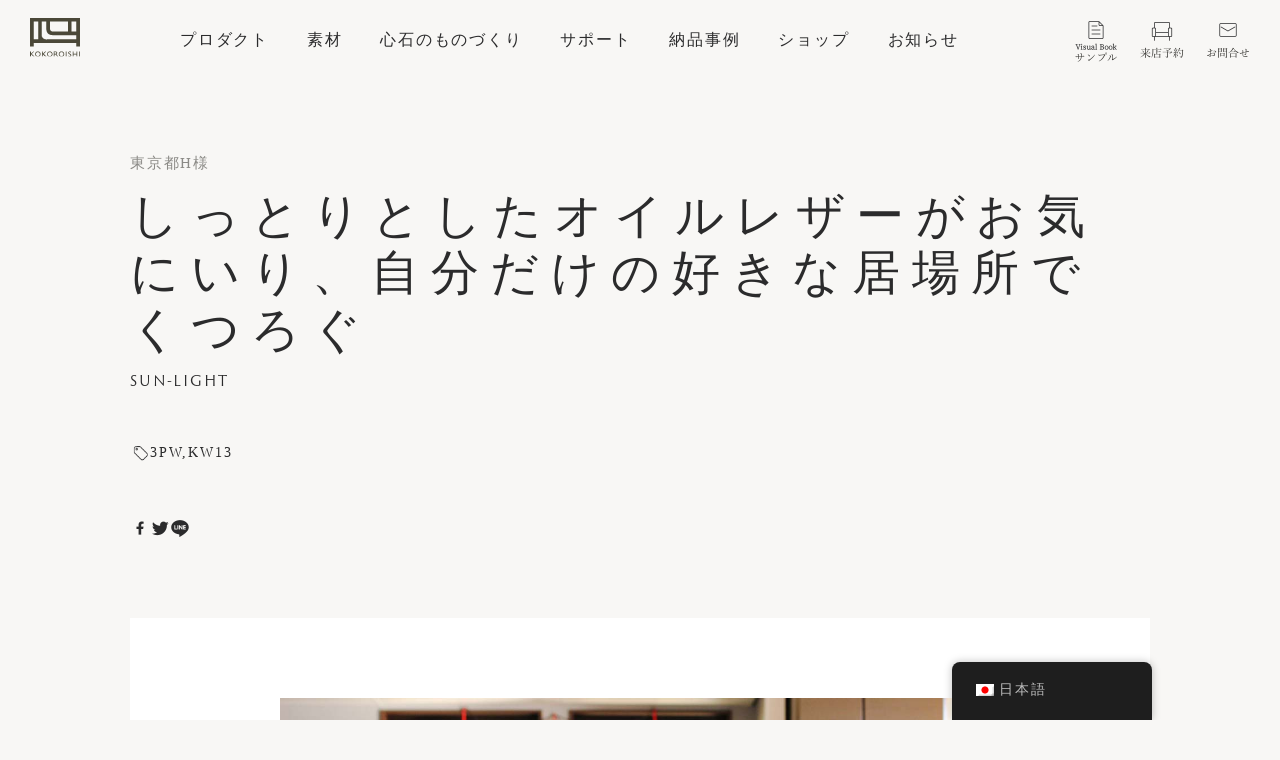

--- FILE ---
content_type: text/html; charset=UTF-8
request_url: https://www.sofa-kokoroishi.jp/sofa/reviews/005.html
body_size: 10401
content:

<!doctype html>
<html lang="ja"><head>
    <!-- Google tag (gtag.js) -->
    <script async src="https://www.googletagmanager.com/gtag/js?id=G-YWV0Q1KQ8L"></script>
    <script>
        window.dataLayer = window.dataLayer || [];
        function gtag(){dataLayer.push(arguments);}
        gtag('js', new Date());
        gtag('config', 'G-YWV0Q1KQ8L');
        gtag('config', 'AW-869991170');
    </script>
        	<meta charset="utf-8">
	<meta http-equiv="X-UA-Compatible" content="IE=edge">
	<meta name="description" content="">
	<meta name="viewport" content="width=device-width, initial-scale=1, shrink-to-fit=no">
    <meta name="facebook-domain-verification" content="nxrmwl5izxpl5vxvib852e184p5vhh" />

    <link rel="shortcut icon" href="https://www.sofa-kokoroishi.jp/wp-content/themes/welcart_default-child/_assets/images/favicon.ico">
	<link rel="stylesheet" href="https://www.sofa-kokoroishi.jp/wp-content/themes/welcart_default-child/_assets/css/base.css?ver=202601190801">
	<link rel="stylesheet" href="https://use.typekit.net/epw1pxa.css?ver=202601190801">
	<link rel="stylesheet" type="text/css" href="https://cdn.jsdelivr.net/npm/slick-carousel@1.8.1/slick/slick.css">
	<link rel="stylesheet" type="text/css" href="https://cdnjs.cloudflare.com/ajax/libs/slick-carousel/1.9.0/slick-theme.css">
	<link rel="stylesheet" type="text/css" href="https://www.sofa-kokoroishi.jp/wp-content/themes/welcart_default-child/_assets/css/style.css??ver=202601190801">
       <link rel="stylesheet" href="//code.jquery.com/ui/1.12.1/themes/smoothness/jquery-ui.css">
      <title>しっとりとしたオイルレザーがお気にいり、自分だけの好きな居場所でくつろぐ | KOKOROISHI(心石工芸)｜革ソファ・国産オーダーソファ</title>

		<!-- All in One SEO 4.7.0 - aioseo.com -->
		<meta name="description" content="ソファはやっぱり掛け心地が一番大事。SUNソファの落ち着く場所は隅っこの安定感です。この心地よさがお気に入りです。実は10年以上前にもKOKOROISHIのソファを購入しています。そのソファももちろん、新しい自宅で活躍してくれています。" />
		<meta name="robots" content="max-image-preview:large" />
		<meta name="google-site-verification" content="s_LB75eQb2cmrkxAcfk79bHBEy1DyKllhLv7m1T9r7o" />
		<link rel="canonical" href="https://www.sofa-kokoroishi.jp/sofa/reviews/005.html" />
		<meta name="generator" content="All in One SEO (AIOSEO) 4.7.0" />
		<meta property="og:locale" content="ja_JP" />
		<meta property="og:site_name" content="KOKOROISHI(心石工芸)｜革ソファ・国産オーダーソファ |" />
		<meta property="og:type" content="article" />
		<meta property="og:title" content="しっとりとしたオイルレザーがお気にいり、自分だけの好きな居場所でくつろぐ | KOKOROISHI(心石工芸)｜革ソファ・国産オーダーソファ" />
		<meta property="og:description" content="ソファはやっぱり掛け心地が一番大事。SUNソファの落ち着く場所は隅っこの安定感です。この心地よさがお気に入りです。実は10年以上前にもKOKOROISHIのソファを購入しています。そのソファももちろん、新しい自宅で活躍してくれています。" />
		<meta property="og:url" content="https://www.sofa-kokoroishi.jp/sofa/reviews/005.html" />
		<meta property="article:published_time" content="2017-03-09T15:05:19+00:00" />
		<meta property="article:modified_time" content="2024-05-18T05:09:36+00:00" />
		<meta name="twitter:card" content="summary_large_image" />
		<meta name="twitter:title" content="しっとりとしたオイルレザーがお気にいり、自分だけの好きな居場所でくつろぐ | KOKOROISHI(心石工芸)｜革ソファ・国産オーダーソファ" />
		<meta name="twitter:description" content="ソファはやっぱり掛け心地が一番大事。SUNソファの落ち着く場所は隅っこの安定感です。この心地よさがお気に入りです。実は10年以上前にもKOKOROISHIのソファを購入しています。そのソファももちろん、新しい自宅で活躍してくれています。" />
		<script type="application/ld+json" class="aioseo-schema">
			{"@context":"https:\/\/schema.org","@graph":[{"@type":"BlogPosting","@id":"https:\/\/www.sofa-kokoroishi.jp\/sofa\/reviews\/005.html#blogposting","name":"\u3057\u3063\u3068\u308a\u3068\u3057\u305f\u30aa\u30a4\u30eb\u30ec\u30b6\u30fc\u304c\u304a\u6c17\u306b\u3044\u308a\u3001\u81ea\u5206\u3060\u3051\u306e\u597d\u304d\u306a\u5c45\u5834\u6240\u3067\u304f\u3064\u308d\u3050 | KOKOROISHI(\u5fc3\u77f3\u5de5\u82b8)\uff5c\u9769\u30bd\u30d5\u30a1\u30fb\u56fd\u7523\u30aa\u30fc\u30c0\u30fc\u30bd\u30d5\u30a1","headline":"\u3057\u3063\u3068\u308a\u3068\u3057\u305f\u30aa\u30a4\u30eb\u30ec\u30b6\u30fc\u304c\u304a\u6c17\u306b\u3044\u308a\u3001\u81ea\u5206\u3060\u3051\u306e\u597d\u304d\u306a\u5c45\u5834\u6240\u3067\u304f\u3064\u308d\u3050","author":{"@id":"https:\/\/www.sofa-kokoroishi.jp\/author\/wpmaster#author"},"publisher":{"@id":"https:\/\/www.sofa-kokoroishi.jp\/#organization"},"image":{"@type":"ImageObject","url":"https:\/\/www.sofa-kokoroishi.jp\/wp-content\/uploads\/reviews_005_01.jpg","width":1280,"height":853},"datePublished":"2017-03-10T00:05:19+09:00","dateModified":"2024-05-18T14:09:36+09:00","inLanguage":"ja","mainEntityOfPage":{"@id":"https:\/\/www.sofa-kokoroishi.jp\/sofa\/reviews\/005.html#webpage"},"isPartOf":{"@id":"https:\/\/www.sofa-kokoroishi.jp\/sofa\/reviews\/005.html#webpage"},"articleSection":"REVIEWS, SUN, SUN-LIGHT, 3PW, KW13, KW, SUN-LIGHT, \u30d6\u30e9\u30c3\u30af, 2\u301c3\u4eba\u639b\u3051"},{"@type":"BreadcrumbList","@id":"https:\/\/www.sofa-kokoroishi.jp\/sofa\/reviews\/005.html#breadcrumblist","itemListElement":[{"@type":"ListItem","@id":"https:\/\/www.sofa-kokoroishi.jp\/#listItem","position":1,"name":"\u5bb6","item":"https:\/\/www.sofa-kokoroishi.jp\/","nextItem":"https:\/\/www.sofa-kokoroishi.jp\/sofa\/reviews\/005.html#listItem"},{"@type":"ListItem","@id":"https:\/\/www.sofa-kokoroishi.jp\/sofa\/reviews\/005.html#listItem","position":2,"name":"\u3057\u3063\u3068\u308a\u3068\u3057\u305f\u30aa\u30a4\u30eb\u30ec\u30b6\u30fc\u304c\u304a\u6c17\u306b\u3044\u308a\u3001\u81ea\u5206\u3060\u3051\u306e\u597d\u304d\u306a\u5c45\u5834\u6240\u3067\u304f\u3064\u308d\u3050","previousItem":"https:\/\/www.sofa-kokoroishi.jp\/#listItem"}]},{"@type":"Organization","@id":"https:\/\/www.sofa-kokoroishi.jp\/#organization","name":"\u9769\u5f35\u308a\u30bd\u30d5\u30a1\u5c02\u9580\u306eKOKOROISHI\uff08\u5fc3\u77f3\u5de5\u82b8\uff09","url":"https:\/\/www.sofa-kokoroishi.jp\/"},{"@type":"Person","@id":"https:\/\/www.sofa-kokoroishi.jp\/author\/wpmaster#author","url":"https:\/\/www.sofa-kokoroishi.jp\/author\/wpmaster","name":"wpmaster","image":{"@type":"ImageObject","@id":"https:\/\/www.sofa-kokoroishi.jp\/sofa\/reviews\/005.html#authorImage","url":"https:\/\/secure.gravatar.com\/avatar\/b1e52c77cc7c68c5507f969b907b7a94?s=96&d=mm&r=g","width":96,"height":96,"caption":"wpmaster"}},{"@type":"WebPage","@id":"https:\/\/www.sofa-kokoroishi.jp\/sofa\/reviews\/005.html#webpage","url":"https:\/\/www.sofa-kokoroishi.jp\/sofa\/reviews\/005.html","name":"\u3057\u3063\u3068\u308a\u3068\u3057\u305f\u30aa\u30a4\u30eb\u30ec\u30b6\u30fc\u304c\u304a\u6c17\u306b\u3044\u308a\u3001\u81ea\u5206\u3060\u3051\u306e\u597d\u304d\u306a\u5c45\u5834\u6240\u3067\u304f\u3064\u308d\u3050 | KOKOROISHI(\u5fc3\u77f3\u5de5\u82b8)\uff5c\u9769\u30bd\u30d5\u30a1\u30fb\u56fd\u7523\u30aa\u30fc\u30c0\u30fc\u30bd\u30d5\u30a1","description":"\u30bd\u30d5\u30a1\u306f\u3084\u3063\u3071\u308a\u639b\u3051\u5fc3\u5730\u304c\u4e00\u756a\u5927\u4e8b\u3002SUN\u30bd\u30d5\u30a1\u306e\u843d\u3061\u7740\u304f\u5834\u6240\u306f\u9685\u3063\u3053\u306e\u5b89\u5b9a\u611f\u3067\u3059\u3002\u3053\u306e\u5fc3\u5730\u3088\u3055\u304c\u304a\u6c17\u306b\u5165\u308a\u3067\u3059\u3002\u5b9f\u306f10\u5e74\u4ee5\u4e0a\u524d\u306b\u3082KOKOROISHI\u306e\u30bd\u30d5\u30a1\u3092\u8cfc\u5165\u3057\u3066\u3044\u307e\u3059\u3002\u305d\u306e\u30bd\u30d5\u30a1\u3082\u3082\u3061\u308d\u3093\u3001\u65b0\u3057\u3044\u81ea\u5b85\u3067\u6d3b\u8e8d\u3057\u3066\u304f\u308c\u3066\u3044\u307e\u3059\u3002","inLanguage":"ja","isPartOf":{"@id":"https:\/\/www.sofa-kokoroishi.jp\/#website"},"breadcrumb":{"@id":"https:\/\/www.sofa-kokoroishi.jp\/sofa\/reviews\/005.html#breadcrumblist"},"author":{"@id":"https:\/\/www.sofa-kokoroishi.jp\/author\/wpmaster#author"},"creator":{"@id":"https:\/\/www.sofa-kokoroishi.jp\/author\/wpmaster#author"},"image":{"@type":"ImageObject","url":"https:\/\/www.sofa-kokoroishi.jp\/wp-content\/uploads\/reviews_005_01.jpg","@id":"https:\/\/www.sofa-kokoroishi.jp\/sofa\/reviews\/005.html\/#mainImage","width":1280,"height":853},"primaryImageOfPage":{"@id":"https:\/\/www.sofa-kokoroishi.jp\/sofa\/reviews\/005.html#mainImage"},"datePublished":"2017-03-10T00:05:19+09:00","dateModified":"2024-05-18T14:09:36+09:00"},{"@type":"WebSite","@id":"https:\/\/www.sofa-kokoroishi.jp\/#website","url":"https:\/\/www.sofa-kokoroishi.jp\/","name":"\u9769\u5f35\u308a\u30bd\u30d5\u30a1\u5c02\u9580\u306eKOKOROISHI\uff08\u5fc3\u77f3\u5de5\u82b8\uff09","inLanguage":"ja","publisher":{"@id":"https:\/\/www.sofa-kokoroishi.jp\/#organization"}}]}
		</script>
		<!-- All in One SEO -->

		<!-- This site uses the Google Analytics by MonsterInsights plugin v8.20.1 - Using Analytics tracking - https://www.monsterinsights.com/ -->
		<!-- Note: MonsterInsights is not currently configured on this site. The site owner needs to authenticate with Google Analytics in the MonsterInsights settings panel. -->
					<!-- No tracking code set -->
				<!-- / Google Analytics by MonsterInsights -->
		<link rel='stylesheet' id='wp-block-library-css'  href='https://www.sofa-kokoroishi.jp/wp-includes/css/dist/block-library/style.min.css?ver=4c0a9c00ac34c384adc643385540c6da' type='text/css' media='all' />
<link rel='stylesheet' id='trp-floater-language-switcher-style-css'  href='https://www.sofa-kokoroishi.jp/wp-content/plugins/translatepress-multilingual/assets/css/trp-floater-language-switcher.css?ver=2.6.9' type='text/css' media='all' />
<link rel='stylesheet' id='trp-language-switcher-style-css'  href='https://www.sofa-kokoroishi.jp/wp-content/plugins/translatepress-multilingual/assets/css/trp-language-switcher.css?ver=2.6.9' type='text/css' media='all' />
<link rel='stylesheet' id='usces_default_css-css'  href='https://www.sofa-kokoroishi.jp/wp-content/plugins/usc-e-shop/css/usces_default.css?ver=2.2.4.2105311' type='text/css' media='all' />
<link rel='stylesheet' id='dashicons-css'  href='https://www.sofa-kokoroishi.jp/wp-includes/css/dashicons.min.css?ver=4c0a9c00ac34c384adc643385540c6da' type='text/css' media='all' />
<link rel='stylesheet' id='usces_cart_css-css'  href='https://www.sofa-kokoroishi.jp/wp-content/plugins/usc-e-shop/css/usces_cart.css?ver=2.2.4.2105311' type='text/css' media='all' />
<link rel='stylesheet' id='theme_cart_css-css'  href='https://www.sofa-kokoroishi.jp/wp-content/themes/welcart_default-child/usces_cart.css?ver=2.2.4.2105311' type='text/css' media='all' />
<script type='text/javascript' src='https://www.sofa-kokoroishi.jp/wp-includes/js/jquery/jquery.min.js?ver=3.5.1' id='jquery-core-js'></script>
<script type='text/javascript' src='https://www.sofa-kokoroishi.jp/wp-includes/js/jquery/jquery-migrate.min.js?ver=3.3.2' id='jquery-migrate-js'></script>
                <script>
                    var ajaxUrl = 'https://www.sofa-kokoroishi.jp/wp-admin/admin-ajax.php';
                </script>
        <link rel="alternate" hreflang="ja" href="https://www.sofa-kokoroishi.jp/sofa/reviews/005.html"/>
<link rel="alternate" hreflang="en-US" href="https://www.sofa-kokoroishi.jp/en/sofa/reviews/005.html/"/>
<link rel="alternate" hreflang="zh-CN" href="https://www.sofa-kokoroishi.jp/zh/sofa/reviews/005.html/"/>
<link rel="alternate" hreflang="en" href="https://www.sofa-kokoroishi.jp/en/sofa/reviews/005.html/"/>
<link rel="alternate" hreflang="zh" href="https://www.sofa-kokoroishi.jp/zh/sofa/reviews/005.html/"/>

<!-- Meta Pixel Code -->
<script type='text/javascript'>
!function(f,b,e,v,n,t,s){if(f.fbq)return;n=f.fbq=function(){n.callMethod?
n.callMethod.apply(n,arguments):n.queue.push(arguments)};if(!f._fbq)f._fbq=n;
n.push=n;n.loaded=!0;n.version='2.0';n.queue=[];t=b.createElement(e);t.async=!0;
t.src=v;s=b.getElementsByTagName(e)[0];s.parentNode.insertBefore(t,s)}(window,
document,'script','https://connect.facebook.net/en_US/fbevents.js?v=next');
</script>
<!-- End Meta Pixel Code -->

      <script type='text/javascript'>
        var url = window.location.origin + '?ob=open-bridge';
        fbq('set', 'openbridge', '1546302766323370', url);
      </script>
    <script type='text/javascript'>fbq('init', '1546302766323370', {}, {
    "agent": "wordpress-5.7.14-3.0.16"
})</script><script type='text/javascript'>
    fbq('track', 'PageView', []);
  </script>
<!-- Meta Pixel Code -->
<noscript>
<img height="1" width="1" style="display:none" alt="fbpx"
src="https://www.facebook.com/tr?id=1546302766323370&ev=PageView&noscript=1" />
</noscript>
<!-- End Meta Pixel Code -->
		<style type="text/css" id="wp-custom-css">
			body:has(#trp-floater-ls-current-language img[title="English"]) {
	 letter-spacing: 1px;
}
 body:has(#trp-floater-ls-current-language img[title="English"]) h2 {
	 letter-spacing: 2px;
}

 body:has(#trp-floater-ls-current-language img[title="English"]) h3 {
	 letter-spacing: 1.5px;
}

 body:has(#trp-floater-ls-current-language img[title="English"]) .footer_link h3 {
	 font-weight: 700;
}
 body:has(#trp-floater-ls-current-language img[title="English"]) .drawer_nav a, body:has(#trp-floater-ls-current-language img[title="English"]) .dropdown_nav a, body:has(#trp-floater-ls-current-language img[title="English"]) .link_sub a, body:has(#trp-floater-ls-current-language img[title="English"]) .footer_link a {
	 text-transform: uppercase;
}
 
body:has(#trp-floater-ls-current-language img[title="English"])  main.material_leather_archive .sec_type .description {
	font-family: "游明朝体", "Yu Mincho", YuMincho, "ヒラギノ明朝 Pro", "Hiragino Mincho Pro", "MS P明朝", "MS PMincho", serif;
}		</style>
		    </head>

<body>
	<header>
		<div class="container-fluid px-4 px-md-5">
			<h1 class="logo"><a href="https://www.sofa-kokoroishi.jp/"><img src="https://www.sofa-kokoroishi.jp/wp-content/themes/welcart_default-child/_assets/images/logo.svg" alt=""></a></h1>
			<div class="d-none d-xl-block">
				<ul class="gnav">
					<li><a data-target="product">プロダクト</a></li>
					<li><a data-target="material">素材</a></li>
					<li><a data-target="about">心石のものづくり</a></li>
					<li><a data-target="support">サポート</a></li>
					<li><a data-target="review">納品事例</a></li>
					<li><a data-target="shop">ショップ</a></li>
					<li><a data-target="information">お知らせ</a></li>
				</ul>
				<ul class="gnav sub">
					<li><a href="https://www.sofa-kokoroishi.jp/documentrequest/"><img src="https://www.sofa-kokoroishi.jp/wp-content/themes/welcart_default-child/_assets/images/menu-visualbook.png" alt=""></a></li>
					<li><a href="https://www.sofa-kokoroishi.jp/in-store/reserve/"><img src="https://www.sofa-kokoroishi.jp/wp-content/themes/welcart_default-child/_assets/images/menu-reserve.png" alt=""></a></li>
					<li><a href="https://www.sofa-kokoroishi.jp/contact/"><img src="https://www.sofa-kokoroishi.jp/wp-content/themes/welcart_default-child/_assets/images/menu-contact.png" alt=""></a></li>
				</ul>
			</div>
			<div class="d-block d-xl-none">
				<div class="hamburger">
	<svg>
		<!-- <rect x="2%" y="2%" width="96%" height="96%"/> -->
		<line x1="5%" y1="10%" x2="95%" y2="10%" />
		<line x1="5%" y1="50%" x2="95%" y2="50%" />
		<line x1="5%" y1="90%" x2="95%" y2="90%" />
	</svg>
</div>			</div>
		</div>
		<div class="dropdown">
								<div class="dropdown_content dropdown_content_top">
									</div>
								<div class="dropdown_content dropdown_content_product">
										<p class="dropdown_nav_title">プロダクト</p>
					<ul class="dropdown_nav">
												<li>
							<a class="a_underline" href="https://www.sofa-kokoroishi.jp/product_sofa/">ソファ</a>
															<ul class="link_sub">
																			<li><a class="a_underline" href="https://www.sofa-kokoroishi.jp/product_sofa_prize">PRIZE LINE</a></li>
																			<li><a class="a_underline" href="https://www.sofa-kokoroishi.jp/product_sofa_standard">STANDARD LINE</a></li>
																			<li><a class="a_underline" href="https://www.sofa-kokoroishi.jp/custom-made-sofa">造作ソファ</a></li>
																			<li><a class="a_underline" href="https://www.sofa-kokoroishi.jp/product_sofa/howtochoose">ソファの選び方</a></li>
																			<li><a class="a_underline" href="https://www.sofa-kokoroishi.jp/product_sofa/howtoorder">注文方法</a></li>
																	</ul>
													</li>
												<li>
							<a class="a_underline" href="https://www.sofa-kokoroishi.jp/product_items/">小物・メンテナンス用品</a>
													</li>
											</ul>
									</div>
								<div class="dropdown_content dropdown_content_material">
										<p class="dropdown_nav_title">素材</p>
					<ul class="dropdown_nav">
												<li>
							<a class="a_underline" href="https://www.sofa-kokoroishi.jp/material_leather/">革</a>
													</li>
												<li>
							<a class="a_underline" href="https://www.sofa-kokoroishi.jp/material_fabric/">布</a>
													</li>
												<li>
							<a class="a_underline" href="https://www.sofa-kokoroishi.jp/material_structure/">構造</a>
													</li>
											</ul>
									</div>
								<div class="dropdown_content dropdown_content_about">
										<p class="dropdown_nav_title">心石のものづくり</p>
					<ul class="dropdown_nav">
												<li>
							<a class="a_underline" href="https://www.sofa-kokoroishi.jp/about/">心石のものづくり</a>
													</li>
												<li>
							<a class="a_underline" href="https://www.sofa-kokoroishi.jp/about/company/">心石工芸について</a>
													</li>
												<li>
							<a class="a_underline" href="https://www.sofa-kokoroishi.jp/about/overview/">業務内容</a>
													</li>
												<li>
							<a class="a_underline" href="https://www.sofa-kokoroishi.jp/about/partners/">パートナー企業</a>
													</li>
											</ul>
									</div>
								<div class="dropdown_content dropdown_content_support">
										<p class="dropdown_nav_title">サポート</p>
					<ul class="dropdown_nav">
												<li>
							<a class="a_underline" href="https://www.sofa-kokoroishi.jp/category/harikae/">張替え・修理</a>
													</li>
												<li>
							<a class="a_underline" href="https://www.sofa-kokoroishi.jp/support/maintenance/">メンテナンス方法</a>
													</li>
												<li>
							<a class="a_underline" href="https://www.sofa-kokoroishi.jp/pro-service/">プロ向けサービス</a>
													</li>
											</ul>
									</div>
								<div class="dropdown_content dropdown_content_review">
										<p class="dropdown_nav_title">納品事例</p>
					<ul class="dropdown_nav">
												<li>
							<a class="a_underline" href="https://www.sofa-kokoroishi.jp/reviews/">お客様の声</a>
													</li>
												<li>
							<a class="a_underline" href="https://www.sofa-kokoroishi.jp/reviews/maintenace/">メンテナンス訪問</a>
													</li>
												<li>
							<a class="a_underline" href="https://www.sofa-kokoroishi.jp/category/custom-sofa/">特注ソファ</a>
													</li>
											</ul>
									</div>
								<div class="dropdown_content dropdown_content_shop">
										<p class="dropdown_nav_title">ショップ</p>
					<ul class="dropdown_nav">
												<li>
							<a class="a_underline" href="https://www.sofa-kokoroishi.jp/in-store/">直営店</a>
													</li>
												<li>
							<a class="a_underline" href="https://www.sofa-kokoroishi.jp/in-store/locations/">取扱店</a>
													</li>
												<li>
							<a class="a_underline" href="https://www.sofa-kokoroishi.jp/in-store/reserve/">来店予約</a>
													</li>
											</ul>
									</div>
								<div class="dropdown_content dropdown_content_catalog">
										<p class="dropdown_nav_title">カタログ・サンプル</p>
					<ul class="dropdown_nav">
												<li>
							<a class="a_underline" href="https://www.sofa-kokoroishi.jp/documentrequest/">カタログ・サンプル</a>
													</li>
												<li>
							<a class="a_underline" href="https://www.sofa-kokoroishi.jp/documentrequest/sample_free/">無料サンプル請求</a>
													</li>
												<li>
							<a class="a_underline" href="https://www.sofa-kokoroishi.jp/documentrequest/sample_paid/">有料レンタルサンプル請求</a>
													</li>
											</ul>
									</div>
								<div class="dropdown_content dropdown_content_information">
										<p class="dropdown_nav_title">お知らせ</p>
					<ul class="dropdown_nav">
												<li>
							<a class="a_underline" href="https://www.sofa-kokoroishi.jp/category/news/">お知らせ</a>
													</li>
												<li>
							<a class="a_underline" href="https://www.sofa-kokoroishi.jp/recruit/">採用情報</a>
													</li>
											</ul>
									</div>
								<div class="dropdown_content dropdown_content_contact">
									</div>
							</div>
	</header>
	
	<div class="drawer">
		<div class="container px-5">
			<ul class="drawer_contents">
								<li class="drawer_content drawer_content_top">
											<p class="drawer_nav_title"><a href="https://www.sofa-kokoroishi.jp/">トップ</a></p>
									</li>
								<li class="drawer_content drawer_content_product">
										<p class="drawer_nav_title plus">プロダクト</p>
					<ul class="drawer_nav">
												<li>
							<a href="https://www.sofa-kokoroishi.jp/product_sofa/">ソファ</a>
															<ul class="link_sub">
																			<li><a href="https://www.sofa-kokoroishi.jp/product_sofa_prize">PRIZE LINE</a></li>
																			<li><a href="https://www.sofa-kokoroishi.jp/product_sofa_standard">STANDARD LINE</a></li>
																			<li><a href="https://www.sofa-kokoroishi.jp/custom-made-sofa">造作ソファ</a></li>
																			<li><a href="https://www.sofa-kokoroishi.jp/product_sofa/howtochoose">ソファの選び方</a></li>
																			<li><a href="https://www.sofa-kokoroishi.jp/product_sofa/howtoorder">注文方法</a></li>
																	</ul>
													</li>
												<li>
							<a href="https://www.sofa-kokoroishi.jp/product_items/">小物・メンテナンス用品</a>
													</li>
											</ul>
									</li>
								<li class="drawer_content drawer_content_material">
										<p class="drawer_nav_title plus">素材</p>
					<ul class="drawer_nav">
												<li>
							<a href="https://www.sofa-kokoroishi.jp/material_leather/">革</a>
													</li>
												<li>
							<a href="https://www.sofa-kokoroishi.jp/material_fabric/">布</a>
													</li>
												<li>
							<a href="https://www.sofa-kokoroishi.jp/material_structure/">構造</a>
													</li>
											</ul>
									</li>
								<li class="drawer_content drawer_content_about">
										<p class="drawer_nav_title plus">心石のものづくり</p>
					<ul class="drawer_nav">
												<li>
							<a href="https://www.sofa-kokoroishi.jp/about/">心石のものづくり</a>
													</li>
												<li>
							<a href="https://www.sofa-kokoroishi.jp/about/company/">心石工芸について</a>
													</li>
												<li>
							<a href="https://www.sofa-kokoroishi.jp/about/overview/">業務内容</a>
													</li>
												<li>
							<a href="https://www.sofa-kokoroishi.jp/about/partners/">パートナー企業</a>
													</li>
											</ul>
									</li>
								<li class="drawer_content drawer_content_support">
										<p class="drawer_nav_title plus">サポート</p>
					<ul class="drawer_nav">
												<li>
							<a href="https://www.sofa-kokoroishi.jp/category/harikae/">張替え・修理</a>
													</li>
												<li>
							<a href="https://www.sofa-kokoroishi.jp/support/maintenance/">メンテナンス方法</a>
													</li>
												<li>
							<a href="https://www.sofa-kokoroishi.jp/pro-service/">プロ向けサービス</a>
													</li>
											</ul>
									</li>
								<li class="drawer_content drawer_content_review">
										<p class="drawer_nav_title plus">納品事例</p>
					<ul class="drawer_nav">
												<li>
							<a href="https://www.sofa-kokoroishi.jp/reviews/">お客様の声</a>
													</li>
												<li>
							<a href="https://www.sofa-kokoroishi.jp/reviews/maintenace/">メンテナンス訪問</a>
													</li>
												<li>
							<a href="https://www.sofa-kokoroishi.jp/category/custom-sofa/">特注ソファ</a>
													</li>
											</ul>
									</li>
								<li class="drawer_content drawer_content_shop">
										<p class="drawer_nav_title plus">ショップ</p>
					<ul class="drawer_nav">
												<li>
							<a href="https://www.sofa-kokoroishi.jp/in-store/">直営店</a>
													</li>
												<li>
							<a href="https://www.sofa-kokoroishi.jp/in-store/locations/">取扱店</a>
													</li>
												<li>
							<a href="https://www.sofa-kokoroishi.jp/in-store/reserve/">来店予約</a>
													</li>
											</ul>
									</li>
								<li class="drawer_content drawer_content_catalog">
										<p class="drawer_nav_title plus">カタログ・サンプル</p>
					<ul class="drawer_nav">
												<li>
							<a href="https://www.sofa-kokoroishi.jp/documentrequest/">カタログ・サンプル</a>
													</li>
												<li>
							<a href="https://www.sofa-kokoroishi.jp/documentrequest/sample_free/">無料サンプル請求</a>
													</li>
												<li>
							<a href="https://www.sofa-kokoroishi.jp/documentrequest/sample_paid/">有料レンタルサンプル請求</a>
													</li>
											</ul>
									</li>
								<li class="drawer_content drawer_content_information">
										<p class="drawer_nav_title plus">お知らせ</p>
					<ul class="drawer_nav">
												<li>
							<a href="https://www.sofa-kokoroishi.jp/category/news/">お知らせ</a>
													</li>
												<li>
							<a href="https://www.sofa-kokoroishi.jp/recruit/">採用情報</a>
													</li>
											</ul>
									</li>
								<li class="drawer_content drawer_content_contact">
											<p class="drawer_nav_title"><a href="https://www.sofa-kokoroishi.jp/contact/">お問い合せ</a></p>
									</li>
							</ul>
			<p class="drawer_login">
				<a href="https://www.sofa-kokoroishi.jp/usces-member/" class="a_btn">ログイン</a>
			</p>
			<div class="drawer_footer">
				<ul class="sns">
					<li><a style="background-image: url(https://www.sofa-kokoroishi.jp/wp-content/themes/welcart_default-child/_assets/images/icon_instagram.png)" href="https://www.instagram.com/kokoroishi_sofa/" target="_blank">INSTAGRAM</a></li>
					<li><a style="background-image: url(https://www.sofa-kokoroishi.jp/wp-content/themes/welcart_default-child/_assets/images/icon_facebook.png)" href="https://www.facebook.com/KOKOROISHI" target="_blank">FACEBOOK</a></li>
					
				</ul>
				<ul>
					<li><a href="https://www.sofa-kokoroishi.jp/privacypolicy/">プライバシーポリシー</a></li>
					<li><a href="https://www.sofa-kokoroishi.jp/commercial-law/">特定商取引に基づく表示</a></li>
				</ul>
			</div>
		</div>
	</div>
	<div class="modal"></div>
	<!-- <div class="consolebox"><p class="breakpoint"></p></div> --><main id="main" class="second reviews reviews_customer reviews_customer_single">
	<style>
    .tags li:after {
        content: ",";
    }
    .tags li:last-child:after {
        content: none;
    }
        .other_header ul.tags {
gap: 3px;
}
</style>
	<section class="sec_reviews_single w1020">
		<div class="container px-4">
			<div class="block_title">
				<p class="customer">東京都H様</p>
				<h2>しっとりとしたオイルレザーがお気にいり、自分だけの好きな居場所でくつろぐ</h2>
        <p class="product">
        <span>SUN-LIGHT</span>        </p>
                <style>
                    .class-特注ソファ {
                        display:none;
                    }
                </style>
        <ul class="tags">
        <li class="tag class-3PW">3PW</li><li class="tag class-KW13">KW13</li>				</ul>
				<ul class="sns">
          <li><a href="https://www.facebook.com/share.php?u=https://www.sofa-kokoroishi.jp/sofa/reviews/005.html"><img src="https://www.sofa-kokoroishi.jp/wp-content/themes/welcart_default-child/_assets/images/icon_facebook_black.png"></a></li>
          <li><a href="https://twitter.com/share?url=【シェアするURL】&text=しっとりとしたオイルレザーがお気にいり、自分だけの好きな居場所でくつろぐ"><img src="https://www.sofa-kokoroishi.jp/wp-content/themes/welcart_default-child/_assets/images/icon_twitter_black.png"></a></li>
          <li><a href="https://social-plugins.line.me/lineit/share?url=https://www.sofa-kokoroishi.jp/sofa/reviews/005.html"><img src="https://www.sofa-kokoroishi.jp/wp-content/themes/welcart_default-child/_assets/images/icon_line_black.png"></a></li>
        </ul>
			</div>
			<div class="block_body">
				<div class="inner">
					    <!-- ///////////////////ヘッダー/////////////////// -->
<!-- ショートコード[sofa-review-header] -->



<!-- ///////////////////レビュー本文/////////////////// -->
<div class="mainReviews">
<img src="https://www.sofa-kokoroishi.jp/wp-content/uploads/reviews_005_01.jpg" alt="" class="imgSingle" />
<div class="capture">東京都杉並区在住Hさん（サン3PW　革：KW13　フレーム：ウォールナット材）</div>
<p class="common">杉並区に新しいお家を建てられたHさん。しっとりとしたオイルレザーの革に、サンのスッキリとした見た目を気に入っていただきました。</p>
<img src="https://www.sofa-kokoroishi.jp/wp-content/uploads/reviews_005_02.jpg" alt="" class="imgSingle" />
<p class="common">ソファの好きな場所はこの隅っこだそうです。この安定感が心地よさなのだと。</p>
<img src="https://www.sofa-kokoroishi.jp/wp-content/uploads/reviews_005_03.jpg" alt="" class="imgSingle" />
<p class="common">十数年の付き合いのあるダイニングセットもメーカさんに依頼して、表面をウレタン塗装からオイル仕上げに修理したそうです。新しいお家にとても馴染んでいますね。</p>
<img src="https://www.sofa-kokoroishi.jp/wp-content/uploads/reviews_005_04.jpg" alt="" class="imgSingle" />
<img src="https://www.sofa-kokoroishi.jp/wp-content/uploads/reviews_005_05.jpg" alt="" class="imgSingle" />
<p class="common">お邪魔させて頂いた時期は丁度クリスマス。飾られたツリーがとても幸せ溢れるツリーに見えます。仕事、家事と日々の忙しい暮らしの中でも楽しんでいる様子が伺えます。</p>
<img src="https://www.sofa-kokoroishi.jp/wp-content/uploads/reviews_005_06.jpg" alt="" class="imgSingle" />
<p class="common">実はHさん、私たちのソファ愛用歴13年なのです。</p>
<img src="https://www.sofa-kokoroishi.jp/wp-content/uploads/reviews_005_07.jpg" alt="" class="imgSingle" />
<p class="common">ソファと一緒に変えカバーと、クッションの交換もしていただきました。</p>
<p class="common">娘さんがソファで寝たり、息子さんがゲームをしたり、時には取り合いになることも。家族みんなに愛されているソファだそうです。</p>
<img src="https://www.sofa-kokoroishi.jp/wp-content/uploads/reviews_005_08.jpg" alt="" class="imgSingle" />
<p class="common">新しい仲間も迎え入れてくれた様子ですね。今後とも、どちらのソファも末永くご愛用下さい。</p>
<div class="writer">文章：兼田</div>
</div>

</section>
  				</div>
			</div>
		</div>
	</section>
	<section class="second_footer">
		<a href="https://www.sofa-kokoroishi.jp/reviews" class="a_btn">お客様の声一覧へ戻る</a>
	</section>
                  <section class="reviews_banner w1020">
    <div class="container px-4">
      <!-- バナー ここから -->
      <a class="fadein centering btn_zoom" href="https://www.sofa-kokoroishi.jp/product_sofa_standard/sun-light">
                  <div class="bg" style="background-image:url(https://www.sofa-kokoroishi.jp/wp-content/uploads/sunlight_top.jpg)"></div>
                  <div class="inner">
          <h2>SUN-LIGHT</h2>
          <p class="title_sub">サンライト</p>
          <p class="description">斜めに座った角にすっぽりはまりたい</p>
        </div>
      </a>
      <!-- バナー ここまで -->
      </div>
  </section>
          <section class="reviews_customer w1020">
    <div class="container px-4">
			<div class="section_header">
				<h2 class="title">お客様の声</h2>
				<p class="title_sub">REVIEWS</p>
			</div>
      <div class="row">
        <!-- ループここから -->    
        <div class="col-6 col-md-4 col-lg-3">
            <div class="tile">
                <a href="https://www.sofa-kokoroishi.jp/sofa/reviews/048.html">
                    <img src="https://www.sofa-kokoroishi.jp/wp-content/uploads/reviews_048_01.jpg"  alt="" loading="lazy" />                    <p class="title">夫婦ともにソファの佇まいに惹かれました</p>
                    <p>千葉県H様</p>
                </a>
                <ul class="category">
                    <li>SUN-LIGHT</li>                </ul>
                <ul class="description">
                    <li>2〜3人掛け</li><li>KW</li><li>キャメル</li>                </ul>
                <ul class="tags">
                    <li>KW25</li><li>2P</li>                </ul>
            </div>
        </div>
                <div class="col-6 col-md-4 col-lg-3">
            <div class="tile">
                <a href="https://www.sofa-kokoroishi.jp/sofa/reviews/114.html">
                    <img src="https://www.sofa-kokoroishi.jp/wp-content/uploads/reviews114_1.jpg"  alt="" loading="lazy" />                    <p class="title">革ソファが家族の憩いの場所に</p>
                    <p>大阪府T様</p>
                </a>
                <ul class="category">
                    <li>SUN-LIGHT</li>                </ul>
                <ul class="description">
                    <li>2〜3人掛け</li><li>テーブル</li><li>KW</li><li>キャメル</li>                </ul>
                <ul class="tags">
                    <li>KW25</li><li>3P</li>                </ul>
            </div>
        </div>
                <div class="col-6 col-md-4 col-lg-3">
            <div class="tile">
                <a href="https://www.sofa-kokoroishi.jp/sofa/reviews/211.html">
                    <img src="https://www.sofa-kokoroishi.jp/wp-content/uploads/reviews211_01.jpg"  alt="" loading="lazy" />                    <p class="title">好きなものたちを永く愛用していく</p>
                    <p>広島県Ｎ様</p>
                </a>
                <ul class="category">
                    <li>SUN-LIGHT</li>                </ul>
                <ul class="description">
                    <li>2〜3人掛け</li><li>WL/WT</li><li>アイボリー</li>                </ul>
                <ul class="tags">
                    <li>WL907</li><li>3P別注</li>                </ul>
            </div>
        </div>
                <div class="col-6 col-md-4 col-lg-3">
            <div class="tile">
                <a href="https://www.sofa-kokoroishi.jp/sofa/reviews/142.html">
                    <img src="https://www.sofa-kokoroishi.jp/wp-content/uploads/reviews146_1-min.jpg"  alt="" loading="lazy" />                    <p class="title">本当に気に入った革ソファを</p>
                    <p>東京都H様邸</p>
                </a>
                <ul class="category">
                    <li>SUN-LIGHT</li>                </ul>
                <ul class="description">
                    <li>2〜3人掛け</li><li>オットマン</li><li>WM</li><li>ブラック</li>                </ul>
                <ul class="tags">
                    <li>別注3PW、オットマン、WM117</li>                </ul>
            </div>
        </div>
                                
        <!-- ループここまで -->
      </div>
    </div>
  </section>
    <section class="index_product sec_content bgbeige w1020 fadein">
	<div class="container px-4">
		<div class="content_title">
			<h2>ソファ</h2>
			<h4>SOFAS</h4>
		</div>
		<div class="content_body">
			<div class="row g-4">
				<div class="link_box col-md-6">
					<a href="https://www.sofa-kokoroishi.jp/product_sofa_prize/"><img src="https://www.sofa-kokoroishi.jp/wp-content/themes/welcart_default-child/_assets/images/sofa_prize.jpg" alt=""></a>
					<h4>PRIZE LINE</h4>
				</div>
				<div class="link_box col-md-6">
					<a href="https://www.sofa-kokoroishi.jp/product_sofa_standard/"><img src="https://www.sofa-kokoroishi.jp/wp-content/themes/welcart_default-child/_assets/images/sofa_standard.jpg" alt=""></a>
					<h4>STANDARD LINE</h4>
				</div>
			</div>
		</div>
	</div>
</section>
<section class="index_shop sec_content bgbeige w1020 fadein">
	<div class="container px-4">
		<div class="content_title">
			<h2>ショップ</h2>
			<h4>IN-STORE</h4>
		</div>
		<div class="content_body">
			<div class="row g-4">
				<div class="link_box col-md-12">
                    <div class="d-none d-md-block">
					    <a href="https://www.sofa-kokoroishi.jp/in-store/#tokyo"><img src="https://www.sofa-kokoroishi.jp/wp-content/themes/welcart_default-child/_assets/images/shop_tokyo_pc.jpg" alt=""></a>
                    </div>
                    <div class="d-block d-md-none">
					    <a href="https://www.sofa-kokoroishi.jp/in-store/#tokyo"><img src="https://www.sofa-kokoroishi.jp/wp-content/themes/welcart_default-child/_assets/images/shop_tokyo.jpg" alt=""></a>
                    </div>
					<h4>TOKYO</h4>
				</div>
			<!--<div class="link_box col-md-6">
					<a href="https://www.sofa-kokoroishi.jp/in-store/#hiroshima"><img src="https://www.sofa-kokoroishi.jp/wp-content/themes/welcart_default-child/_assets/images/shop_hiroshima.jpg" alt=""></a>
					<h4>HIROSHIMA</h4>
				</div>-->
			</div>
		</div>
	</div>
</section>
 </main>
<div class="footer_nav d-none d-lg-block">
	<div class="container px-4">
		<div class="footer_link">
			<div class="row row-60">
				<div class="col-md-3">
					<div class="flink_one">
						<h3>プロダクト</h3>
						<ul>
							<li>
								<a href="https://www.sofa-kokoroishi.jp/product_sofa/">ソファ</a>
								<ul class="link_sub">
									<li><a href="https://www.sofa-kokoroishi.jp/product_sofa_prize">-PRIZE LINE</a></li>
									<li><a href="https://www.sofa-kokoroishi.jp/product_sofa_standard">-STANDARD LINE</a></li>
									<li><a href="https://www.sofa-kokoroishi.jp/custom-made-sofa">-造作ソファ</a></li>
									<li><a href="https://www.sofa-kokoroishi.jp/product_sofa/howtochoose">-ソファの選び方</a></li>
									<li><a href="https://www.sofa-kokoroishi.jp/product_sofa/howtoorder">-注文・メンテナンス用品</a></li>
								</ul>
							</li>
							<li><a href="https://www.sofa-kokoroishi.jp/product_items/">小物・メンテナンス用品</a></li>
						</ul>
					</div>
					<div class="flink_one">
						<h3>素材</h3>
						<ul>
							<li><a href="https://www.sofa-kokoroishi.jp/material_leather/">革</a></li>
							<li><a href="https://www.sofa-kokoroishi.jp/material_fabric/">布</a></li>
							<li><a href="https://www.sofa-kokoroishi.jp/material_structure/">構造</a></li>
						</ul>
					</div>
				</div>
				<div class="col-md-3">
					<div class="flink_one">
						<h3>心石のものづくり</h3>
						<ul>
							<li><a href="https://www.sofa-kokoroishi.jp/about/">心石のものづくり</a></li>
							<li><a href="https://www.sofa-kokoroishi.jp/about/company/">心石工芸について</a></li>
							<li><a href="https://www.sofa-kokoroishi.jp/about/overview/">業務内容</a></li>
							<li><a href="https://www.sofa-kokoroishi.jp/about/craftmans/">職人紹介</a></li>
							<li><a href="https://www.sofa-kokoroishi.jp/about/partners/">パートナー企業</a></li>
						</ul>
					</div>
					<div class="flink_one">
						<h3>納品事例</h3>
						<ul>
							<li><a href="https://www.sofa-kokoroishi.jp/reviews/">お客様の声</a></li>
							<li><a href="https://www.sofa-kokoroishi.jp/reviews/maintenace/">メンテナンス訪問</a></li>
							<li><a href="https://www.sofa-kokoroishi.jp/category/custom-sofa/">特注ソファ</a></li>
						</ul>
					</div>
				</div>
				<div class="col-md-3">
					<div class="flink_one">
						<h3>サポート</h3>
						<ul>
							<li><a href="https://www.sofa-kokoroishi.jp/category/harikae/">張替え・修理</a></li>
							<li><a href="https://www.sofa-kokoroishi.jp/support/maintenance/">メンテナンス方法</a></li>
                            <li><a href="https://www.sofa-kokoroishi.jp/pro-service/">プロ向けサービス</a></li>
						    <!-- <li><a href="https://www.sofa-kokoroishi.jp/support/rental/">レンタルソファ</a></li> -->
						</ul>
					</div>
					<div class="flink_one">
						<h3>ショップ</h3>
						<ul>
							<li><a href="https://www.sofa-kokoroishi.jp/in-store/">直営店</a></li>
							<li><a href="https://www.sofa-kokoroishi.jp/in-store/locations">取扱店</a></li>
							<li><a href="https://www.sofa-kokoroishi.jp/in-store/reserve/">来店予約</a></li>
						</ul>
					</div>
				</div>
				<div class="col-md-3">
					<div class="flink_one">
						<h3>Visual Book・サンプル</h3>
						<ul>
							<li><a href="https://www.sofa-kokoroishi.jp/documentrequest/">Visual Book・サンプル</a></li>
							<!---<li><a href="https://www.sofa-kokoroishi.jp/documentrequest/catalog/">カタログ請求</a></li>--->
							<li><a href="https://www.sofa-kokoroishi.jp/documentrequest/sample_free/">無料サンプル請求</a></li>
							<li><a href="https://www.sofa-kokoroishi.jp/documentrequest/sample_paid/">有料レンタルサンプル請求</a></li>
						</ul>
					</div>
					<div class="flink_one">
						<h3>お知らせ</h3>
						<ul>
							<li><a href="https://www.sofa-kokoroishi.jp/category/news/">お知らせ</a></li>
							<li><a href="https://www.sofa-kokoroishi.jp/recruit/">採用情報</a></li>
						</ul>
					</div>
					<div class="flink_one">
						<ul>
							<li><a href="https://www.sofa-kokoroishi.jp/contact/">お問い合わせ</a></li>
							<li class="login_btn"><a href="https://www.sofa-kokoroishi.jp/usces-member/">ログイン</a></li>
						</ul>
					</div>
				</div>
			</div>
		</div>
	</div>
</div>
<footer>
	<div class="container px-4">
		<div class="footer">
			<h2 class="flogo">
				<a href="https://www.sofa-kokoroishi.jp/"><img src="https://www.sofa-kokoroishi.jp/wp-content/themes/welcart_default-child/_assets/images/flogo.svg" alt=""></a>
			</h2>
			<div class="right_link">
				<ul class="sns_link">
					<li class="insta"><a href="https://www.instagram.com/kokoroishi_sofa/" target="_blank">instagram</a></li>
					<li class="fb"><a href="https://www.facebook.com/KOKOROISHI" target="_blank">facebook</a></li>
					
				
				</ul>
				<ul class="other_link">
					<li><a href="https://www.sofa-kokoroishi.jp/privacypolicy/">プライバシーポリシー</a></li>
					<li><a href="https://www.sofa-kokoroishi.jp/commercial-law/">特定商取引に基づく表記</a></li>
				</ul>
			</div>
		</div>
	</div>
	<div class="copyright">
		<div class="container px-4">
			<p><small>&copy; KOKOROISHI KOUGEI CO.,LTD. All Rights Reserved.</small></p>
		</div>
	</div>
</footer>
<template id="tp-language" data-tp-language="ja"></template>	<script type='text/javascript'>
		uscesL10n = {
			
			'ajaxurl': "https://www.sofa-kokoroishi.jp/wp-admin/admin-ajax.php",
			'loaderurl': "https://www.sofa-kokoroishi.jp/wp-content/plugins/usc-e-shop/images/loading.gif",
			'post_id': "300",
			'cart_number': "4",
			'is_cart_row': false,
			'opt_esse': new Array(  ),
			'opt_means': new Array(  ),
			'mes_opts': new Array(  ),
			'key_opts': new Array(  ),
			'previous_url': "https://www.sofa-kokoroishi.jp",
			'itemRestriction': "",
			'itemOrderAcceptable': "0",
			'uscespage': "",
			'uscesid': "MGNiMzZjNjBkOWNlMjE3NWQyOGE3MTFjNGM5N2UwMDUzMzIyNjk0OTUyMjMyNTY5X2FjdGluZ18wX0E%3D",
			'wc_nonce': "1273b682eb"
		}
	</script>
	<script type='text/javascript' src='https://www.sofa-kokoroishi.jp/wp-content/plugins/usc-e-shop/js/usces_cart.js'></script>
<!-- Welcart version : v2.2.4.2105311 -->
        <div id="trp-floater-ls" onclick="" data-no-translation class="trp-language-switcher-container trp-floater-ls-names trp-bottom-right trp-color-dark flags-full-names" >
            <div id="trp-floater-ls-current-language" class="trp-with-flags">

                <a href="#" class="trp-floater-ls-disabled-language trp-ls-disabled-language" onclick="event.preventDefault()">
					<img class="trp-flag-image" src="https://www.sofa-kokoroishi.jp/wp-content/plugins/translatepress-multilingual/assets/images/flags/ja.png" width="18" height="12" alt="ja" title="日本語">日本語				</a>

            </div>
            <div id="trp-floater-ls-language-list" class="trp-with-flags" >

                <div class="trp-language-wrap"  style="padding: 11px;">                    <a href="https://www.sofa-kokoroishi.jp/en/sofa/reviews/005.html/"
                         title="English">
          						  <img class="trp-flag-image" src="https://www.sofa-kokoroishi.jp/wp-content/plugins/translatepress-multilingual/assets/images/flags/en_US.png" width="18" height="12" alt="en_US" title="English">English					          </a>
                                    <a href="https://www.sofa-kokoroishi.jp/zh/sofa/reviews/005.html/"
                         title="简体中文">
          						  <img class="trp-flag-image" src="https://www.sofa-kokoroishi.jp/wp-content/plugins/translatepress-multilingual/assets/images/flags/zh_CN.png" width="18" height="12" alt="zh_CN" title="简体中文">简体中文					          </a>
                <a href="#" class="trp-floater-ls-disabled-language trp-ls-disabled-language" onclick="event.preventDefault()"><img class="trp-flag-image" src="https://www.sofa-kokoroishi.jp/wp-content/plugins/translatepress-multilingual/assets/images/flags/ja.png" width="18" height="12" alt="ja" title="日本語">日本語</a></div>            </div>
        </div>

        <!-- Meta Pixel Event Code -->
    <script type='text/javascript'>
        document.addEventListener( 'wpcf7mailsent', function( event ) {
        if( "fb_pxl_code" in event.detail.apiResponse){
          eval(event.detail.apiResponse.fb_pxl_code);
        }
      }, false );
    </script>
    <!-- End Meta Pixel Event Code -->
    <div id='fb-pxl-ajax-code'></div><script type='text/javascript' src='https://www.sofa-kokoroishi.jp/wp-includes/js/wp-embed.min.js?ver=4c0a9c00ac34c384adc643385540c6da' id='wp-embed-js'></script>
    <script src="//code.jquery.com/jquery-3.6.1.min.js"></script>
<script src="//cdn.jsdelivr.net/npm/bootstrap@5.0.0-beta1/dist/js/bootstrap.bundle.min.js"></script>
<script src="//cdnjs.cloudflare.com/ajax/libs/jquery-easing/1.4.1/jquery.easing.min.js"></script>
<script src="//cdnjs.cloudflare.com/ajax/libs/ScrollTrigger/1.0.5/ScrollTrigger.min.js"></script>
<script type="text/javascript" src="https://cdn.jsdelivr.net/npm/slick-carousel@1.8.1/slick/slick.min.js"></script>
<script src="https://www.sofa-kokoroishi.jp/wp-content/themes/welcart_default-child/_assets/js/common.js?ver=202601190801"></script>
<script src="https://code.jquery.com/jquery-migrate-3.3.2.js"></script>
    <script src="https://www.sofa-kokoroishi.jp/wp-content/themes/welcart_default-child/_assets/js/filter.js?ver=202601190801"></script>
<script src="https://www.sofa-kokoroishi.jp/wp-content/themes/welcart_default-child/_assets/js/isotope.pkgd.min.js"></script>

</body>
</html>


--- FILE ---
content_type: text/css
request_url: https://www.sofa-kokoroishi.jp/wp-content/themes/welcart_default-child/usces_cart.css?ver=2.2.4.2105311
body_size: 2153
content:
@charset "utf-8";
/* CSS Document */

#wp-calendar td.businessday {
	background-color: #FFECCE;
	color: #F00;
}
/*********************************************************************/
/* wc_item_single Start */
#content h1.item_page_title {
	padding-bottom: 10px;
	font-size: 1.5em;
}
#itempage h2.item_name {
	margin-bottom: 10px;
	margin-left: 310px;
	padding: 3px 5px;
	background-color: #999999;
	font-size: 14px;
	color: #FFFFFF;
	line-height: 18px;
}
#itempage .itemimg {
	width: 300px;
	text-align: center;
}
#itempage .field {
	margin-left: 310px;
}
#itempage .assistance_item {
	width: 740px;
}
#itempage .assistance_item ul {
	width: 750px;
	margin-right: -10px;
	overflow: hidden;
	_zoom: 1;
}
#itempage .assistance_item ul li {
	width: 240px;
	margin-right: 10px;
}
#itempage .assistance_item .listbox {
	height: 125px;
	margin-right: 0px;
	overflow: hidden;
}
#itempage .assistance_item .listbox .assist_excerpt{
	height: 103px;
	overflow: hidden;
}
#itempage .assistance_item .listbox .assist_price{
	text-align: right;
	font-weight: bold;
	margin-top: 2px;
	margin-right: 8px;
}
/* wc_item_single End */
/*********************************************************************/
/* cart Start */
#content h1.cart_page_title {
	margin: 0px;
	padding: 0px 0px 10px 0px;
	font-size: 1.5em;
}
div.usccart_navi li.ucart {
	width: 25%;
}
#cart table {
	width: 100%;
}
#content #wc_cart img,
#content #wc_confirm img {
	max-width: none;
}
/* cart End */
/*********************************************************************/
/* member Start */
#content h1.member_page_title {
	margin: 0px;
	padding: 0px 0px 10px 0px;
	font-size: 1.5em;
}
/* member End */
/*********************************************************************/

input.skubutton,input.member_login_button,input#member_login,.send input {
    width: 100%;
	max-width: 320px;

margin: 30px auto 0 auto;
    background-color: #DED9D3;
    display: inline-block;
color: #2B2B2c;
text-align: center;
padding: 10px;
text-decoration: none;
cursor: pointer;
transition: all .3s ease-out;
}
#memberpages input.loginmail,#memberpages input.loginpass {
line-height: 26px;
width: 100%;
     margin-bottom: 30px;
    border-bottom:1px solid rgb(43,43,44,0.5);
padding:10px 0 10px 10px
}
#memberpages .loginbox p {
font-size: 1.5rem;
margin: 0px;
padding-top: 0px;
padding-right: 0px;
padding-bottom: 0px;
padding-left: 0px;
    line-height: 1.8;
color: #2B2B2c;
font-feature-settings: "palt" 1;
letter-spacing: 0.12em;
}
.send input {
    font-family: "游明朝体","Yu Mincho",YuMincho,"ヒラギノ明朝 Pro","Hiragino Mincho Pro","MS P明朝","MS PMincho",serif;
}
#memberpages .loginbox p.submit {
    text-align: center;
}
#nav a,span.acceptance a {
    color: #886F45;
    font-family: YuGothic, "Yu Gothic medium", "Hiragino Sans", Meiryo, sans-serif;
}
.edit_member {
    display: none;
}
.member_submenu {
    text-align: center;
}
a.usces_logout_a {
width: 100%;
max-width: 240px;
margin: 30px auto 0 auto;
background-color: #DED9D3;
display: inline-block;
color: #2B2B2c;
text-align: center;
padding: 5px;
text-decoration: none;
cursor: pointer;
transition: all .3s ease-out;
    font-family: YuGothic, "Yu Gothic medium", "Hiragino Sans", Meiryo, sans-serif;
}
li.logout_member a {
	font-family: "游明朝体","Yu Mincho",YuMincho,"ヒラギノ明朝 Pro","Hiragino Mincho Pro","MS P明朝","MS PMincho",serif;
   width: 100%;
max-width: 320px;
margin: 30px auto 0 auto;
background-color: #DED9D3;
display: inline-block;
color: #2B2B2c;
text-align: center;
padding: 10px;
text-decoration: none;
cursor: pointer;
transition: all .3s ease-out;
}
.member_submenu li {
    list-style-type: none;
}
#memberpages .loginbox p#nav {
text-align: center;
}
#loginform label {
    width: 100%;
}
#memberpages div.loginbox {
	margin-top: 00px;
	width: 100%;
	background-color: #FFF;
	margin-right: auto;
	margin-left: auto;
	border: 0px solid #CCCCCC;
	padding-top: 0px;
	padding-right: 0px;
	padding-bottom: 0px;
	padding-left: 0px;
}
#newforms table {
    font-size: 1.5rem;
    margin: 0px;
    padding-top: 0px;
    padding-right: 0px;
    padding-bottom: 0px;
    padding-left: 0px;
    line-height: 1.8;
    color: #2B2B2c;
    font-feature-settings: "palt" 1;
    letter-spacing: 0.12em;
    padding: 0px;
    border-top-width: 0px;
    border-right-width: 0px;
    border-bottom-width: 0px;
    border-left-width: 0px;
    border-top-style: none;
    border-right-style: none;
    border-bottom-style: none;
    border-left-style: none;
    border-collapse: collapse;
    width: 100%;
    font-family: YuGothic, "Yu Gothic medium", "Hiragino Sans", Meiryo, sans-serif;
	margin-bottom: 50px;
}
#newforms tr {
    width: 100%;
    margin-bottom: 15px;
    margin-top: 15px;
}
#newforms th {
    width: 25%;
}
#newforms th,#newforms td {
    margin-bottom: 15px;
    margin-top: 15px;
    padding-top: 15px;
padding-bottom: 15px;
}
#newforms td input {
    border-bottom: 1px solid rgb(43,43,44,0.5);
    max-width: 100%;
	min-width: 70%;
    margin-right: 10px;
    margin-left:0px;
	padding: 5px 5px 5px 10px;	
}
#newforms td input#zipcode {
    max-width: 100%;
min-width: 300px;
}
#newforms td input#password1,#newforms td input#password2,#newforms td input#mailaddress1,#newforms td input#mailaddress2 {
    max-width: 100%;
min-width: 100%;
}
#newforms td input#search_zipcode {
	font-size: 1.2rem;
    border: 0px solid rgba(43,43,44,0.5);
    border-width: 0 0 0px 0;
    background-color: #DED9D3;
    display: inline-block;
    color: #2B2B2c;
    text-align: center;
    padding: 5px;
    text-decoration: none;
    cursor: pointer;
    transition: all .3s ease-out;
    max-width: 100px!important;
    margin-top: 10px;
    min-width: 120px;
}
#newforms td input.search_zipcode {
    width: 100%;
max-width: 240px;
margin: 30px auto 0 auto;
    background-color: #DED9D3;
    display: inline-block;
color: #2B2B2c;
text-align: center;
padding: 5px;
text-decoration: none;
cursor: pointer;
transition: all .3s ease-out;
}
.send {
    text-align: center;
}
.post#wc_login, .post#wc_lostmemberpassword {
	max-width: 400px;
	margin: 0 auto;
}
main.contact .mw_wp_form form .input_btn input {
    display:inline-block!important;
}
main.contact .mw_wp_form form .input_btn {
    text-align: center;
}
.history-area {
    margin-bottom: 70px;
}
.boxside input {
    min-width: 60%;
}
.boxside select {
   width: 30%;
height: 40px;
margin-left: 20px!important;
}
.main.contact_confirm .wpcf7 form .input_item select {}
.customer_form {
    width: 100%;
}
@media (max-width:767.98px) {
#newforms tr {
display: flex;
flex-wrap: wrap;
}
    #newforms th {
width: 100%;
}
    #newforms th {
 margin-bottom: 0px; 
margin-top: 15px;
 padding-top: 0px; 
 padding-bottom: 0px; 
}
        #newforms td {
 margin-bottom: 15px; 
margin-top: 0px;
 padding-top: 0px; 
 padding-bottom: 0px; 
}
    #newforms td {
width: 100%;
}
    #newforms td input {
    width: 100%;
}
    div.usccart_navi ol.ucart {
    display: flex;
    align-items: stretch;
    justify-content: center;
    height: auto;
}
    div.usccart_navi ol.ucart li {
    justify-content: center;
    display: flex;
    align-items: center;
    font-size: 7px;
    padding-left:0px;
    padding-right:0px;
}
    #cart .upbutton {
    text-align: left;
}
    #cart th {
    font-size: 10px;
}
    #cart th.num, #cart th.thumbnail, #cart th.price, #cart th.unitprice, #cart th.quantity, #cart th.subtotal {
    font-size: 10px;
}
    #cart th.aright, #cart td.aright {
    font-size: 10px;
}
    #cart .quantity {
    font-size: 10px;
}
    
#cart td.productname {
    font-size: 10px;
}
    #cart th, #cart td {
    font-size: 10px;
}
    #cart input.quantity {
    font-size: 10px;
}
    #cart .num {
    display: none;
}
    #cart th.num, #cart th.thumbnail, #cart th.price, #cart th.unitprice, #cart th.quantity, #cart th.subtotal {
    padding: 2px;
}
    #content #wc_cart img, #content #wc_confirm img {
    width: 30px;
}
    #customer-info th {
    font-size: 10px;
}
    #customer-info td {
    font-size: 10px;
}
    #customer-info .customer_form input {
    width: 100%!important;
}
#customer-info .send {
    text-align: center;
    width: auto;
    margin-bottom: 30px;
    padding-bottom: 30px;
}
    .send input {
    max-width: 500px;
    margin: 10px auto 0 auto;
}
    .continue_shopping_button {
    margin-top: 30px;
}
}
.delButton,.upbutton input,.search-zipcode {
    width: 100%;
    max-width: 100px;
    margin: 10px auto 0 auto;
    background-color: #DED9D3;
    display: inline-block;
    color: #2B2B2c;
    text-align: center;
    padding: 4px;
    text-decoration: none;
    cursor: pointer;
    transition: all .3s ease-out;
    font-size: 10px;
}
.boxside {
    position: relative;
}
.boxside .error {
    position: absolute;
top: 50px;
}
